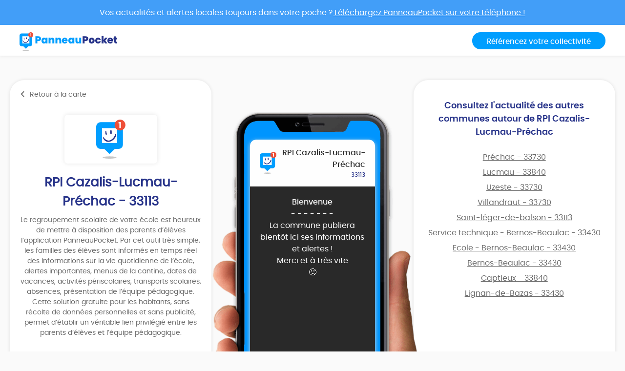

--- FILE ---
content_type: text/html; charset=UTF-8
request_url: https://app.panneaupocket.com/ville/975706541-rpi-cazalis-lucmau-prechac-33113
body_size: 3999
content:
<!DOCTYPE html>
<html>
    <head>
        <meta charset="UTF-8">
        <meta name="viewport" content="width=device-width, initial-scale=1.0, maximum-scale=1.0, user-scalable=no, minimal-ui, shrink-to-fit=no">
        <meta name="apple-mobile-web-app-capable" content="yes">
        <meta http-equiv="X-UA-Compatible" content="IE=edge">
        <meta name="format-detection" content="telephone=no" />
        <link rel="apple-touch-icon" sizes="180x180" href="/apple-touch-icon.png">
<link rel="icon" type="image/png" sizes="32x32" href="/favicon-32x32.png">
<link rel="icon" type="image/png" sizes="16x16" href="/favicon-16x16.png">
<link rel="manifest" href="/site.webmanifest">
<meta name="theme-color" content="#ffffff">


        <title>RPI Cazalis-Lucmau-Préchac (FR-33) : Alertes et informations du groupement scolaire</title>
            

    <meta name="description" content="Soyez informé de l&#039;actualité de votre groupement scolaire ! RPI Cazalis-Lucmau-Préchac à {city} (FR-33) 🏫 : menus, dates de vacances, activités périscolaires, transports..." />

            <meta name="apple-itunes-app" content="app-id=1143507069, app-argument=https://app.panneaupocket.com/ville/975706541-rpi-cazalis-lucmau-prechac-33113">

    <!-- Facebook OG -->
    <meta property="og:title" content="RPI Cazalis-Lucmau-Préchac (FR-33) : Alertes et informations du groupement scolaire" />
    <meta property="og:description" content="Soyez informé de l&#039;actualité de votre groupement scolaire ! RPI Cazalis-Lucmau-Préchac à {city} (FR-33) 🏫 : menus, dates de vacances, activités périscolaires, transports..." />
    <meta property="og:url" content="https://app.panneaupocket.com/ville/975706541-rpi-cazalis-lucmau-prechac-33113" />
    <meta property="og:image" content="https://app.panneaupocket.com/build/images/logo/logo-ogimage.21baa1fb.png" />

    <!-- Twitter Card -->
    <meta name="twitter:site" content="@PanneauPocket" />
    <meta name="twitter:title" content="RPI Cazalis-Lucmau-Préchac (FR-33) : Alertes et informations du groupement scolaire" />
    <meta name="twitter:description" content="Soyez informé de l&#039;actualité de votre groupement scolaire ! RPI Cazalis-Lucmau-Préchac à {city} (FR-33) 🏫 : menus, dates de vacances, activités périscolaires, transports..." />
    <meta name="twitter:card" content="summary" />
    <meta name="twitter:image" content="https://app.panneaupocket.com/build/images/logo/logo-ogimage.21baa1fb.png" />

                  <link rel="stylesheet" href="/build/public.04aafb41.css" data-turbo-track="reload">
        
                    <script src="/build/runtime.04afa2f0.js" defer data-turbo-track="reload"></script><script src="/build/552.12320c91.js" defer data-turbo-track="reload"></script><script src="/build/614.d5359b7d.js" defer data-turbo-track="reload"></script><script src="/build/502.8f3c1c2f.js" defer data-turbo-track="reload"></script><script src="/build/660.0606484a.js" defer data-turbo-track="reload"></script><script src="/build/public.80a77e41.js" defer data-turbo-track="reload"></script>
            <script defer src="https://maps.googleapis.com/maps/api/js?key=AIzaSyDTxQ8RtIskeV-Y8IpiIV5lKRQVijDjlUA"></script>
        
            <!-- Matomo -->
    <script>
        var _paq = window._paq = window._paq || [];
        _paq.push(['trackPageView']);
        _paq.push(['enableLinkTracking']);
        (function() {
            var u="//analyse.panneaupocket.com/";
            _paq.push(['setTrackerUrl', u+'matomo.php']);
            _paq.push(['setSiteId', '2']);
            _paq.push(['setUserId', '']);
            var d=document, g=d.createElement('script'), s=d.getElementsByTagName('script')[0];
            g.async=true; g.src=u+'matomo.js'; s.parentNode.insertBefore(g,s);
        })();
    </script>
    <!-- End Matomo Code -->

    </head>
    <body class="public-base-body" data-controller="matomo">
        <header class="header">
            <a href="https://bit.ly/3Gescux" target="_blank" class="banner-link">
                <div class="banner-info">
                    <div class="text">Vos actualités et alertes locales toujours dans votre poche ? <span class="underline-download-text">Téléchargez PanneauPocket sur votre téléphone !</span></div>
                </div>
            </a>
            <div class="container">
                <div class="row">
                    <div class="col-md-6 col-sm-12 mb-2 mb-sm-0">
                                                    <a href="/" class="logo">
                                <img src="/build/images/logo/logo-inline.a04a54dc.svg" alt="">
                            </a>
                                            </div>

                    <div class="col-md-6 col-sm-12 d-flex justify-content-sm-end justify-content-center">
                        <a class="btn btn-primary" target="_blank" href="https://www.panneaupocket.com/">Référencez votre collectivité</a>
                    </div>
                </div>
            </div>
        </header>
        <main>
                <div id="fb-root"></div>
    <div class="container page-city">
        <div class="primary-area">
            <section class="frame-city-info">
                <div class="frame-city-info__header">
                    <a href="/" class="back-link">
                        <i class="icon icon--chevron-left"></i>
                        <span>Retour à la carte</span>
                    </a>
                </div>
                <div class="frame-city-info__content">
                    <div class="image">
                        <div style="background: url(/build/images/logo/logo-small.5ea87d10.svg)"></div>
                    </div>
                    <h1 class="title">RPI Cazalis-Lucmau-Préchac - 33113</h1>
                    <p>
                                                    Le regroupement scolaire de votre école est heureux de mettre à disposition des parents d’élèves l’application PanneauPocket. Par cet outil très simple, les familles des élèves sont informés en temps réel des informations sur la vie quotidienne de l’école, alertes importantes, menus de la cantine, dates de vacances, activités périscolaires, transports scolaires, absences, présentation de l’équipe pédagogique. Cette solution gratuite pour les habitants, sans récolte de données personnelles et sans publicité, permet d’établir un véritable lien privilégié entre les parents d’élèves et l’équipe pédagogique.
                                            </p>
                </div>
                <div class="frame-city-info__footer">
                    <i class="icon icon--townhall"></i>
                    <p class="address">
                        <span>Ecole de Cazalis - Le bourg</span>
                        <span>33113 Cazalis</span>
                    </p>
                    <p class="contact">
                                                    <span>
                                <i class="icon icon--phone"></i>
                                <a href="tel:05 57 03 19 77">05 57 03 19 77</a>
                            </span>
                                                                            <span>
                                <i class="icon icon--envelope"></i>
                                <a href="mailto:rpi-clp33113@orange.fr">rpi-clp33113@orange.fr</a>
                            </span>
                                                                    </p>
                </div>
            </section>
            <div class="mockup">
                <div class="mockup__image">
                    <img class="phone" src="/build/images/mockup.4b1f03fc.png" alt="">
                    <div class="screen embeded">
                                                <div class="sign-carousel" id="signCarousel">
                                                                                                                        <div class="sign-carousel--item sign-carousel--item--active">
                                    
        <div
        data-controller="sign-preview-collection"
        class="sign-preview  mode-device"
    >
                    <div class="sign-preview__title">
                <div class="logo">
                                                                        <img src="/build/images/logo/logo-small.5ea87d10.svg" class="default-logo" />
                                                            </div>
                <div class="infos">
                                            <p class="city">RPI Cazalis-Lucmau-Préchac</p>
                                                    <p class="postcode">33113</p>
                                                <p class="information">
                                                                                                                </p>
                                    </div>
            </div>
        
                    <div class="sign-preview__content">
                <div class="title">
                    Bienvenue
                </div>
                <p>- - - - - - -</p>
                <div class="content">
                    
                    <p>La commune publiera bientôt ici ses informations et alertes !</p>
<p>Merci et à très vite</p>
<p>🙂</p>


                                    </div>
                            </div>
        
            </div>
                                </div>
                                                    </div>
                    </div>
                </div>
            </div>
            <section class="frame-nearest-cities">
                <div class="frame-nearest-cities__content">
                    <h2>Consultez l'actualité des autres communes autour de RPI Cazalis-Lucmau-Préchac</h2>
                    <ul class="nearest-cities">
                                                    <li class="nearest-cities__item">
                                <a href="https://app.panneaupocket.com/ville/237880173-prechac-33730">
                                    Préchac - 33730
                                </a>
                            </li>
                                                    <li class="nearest-cities__item">
                                <a href="https://app.panneaupocket.com/ville/1643637153-lucmau-33840">
                                    Lucmau - 33840
                                </a>
                            </li>
                                                    <li class="nearest-cities__item">
                                <a href="https://app.panneaupocket.com/ville/842005118-uzeste-33730">
                                    Uzeste - 33730
                                </a>
                            </li>
                                                    <li class="nearest-cities__item">
                                <a href="https://app.panneaupocket.com/ville/1917460080-villandraut-33730">
                                    Villandraut - 33730
                                </a>
                            </li>
                                                    <li class="nearest-cities__item">
                                <a href="https://app.panneaupocket.com/ville/1645793325-saint-leger-de-balson-33113">
                                    Saint-léger-de-balson - 33113
                                </a>
                            </li>
                                                    <li class="nearest-cities__item">
                                <a href="https://app.panneaupocket.com/ville/1574281545-service-technique-bernos-beaulac-33430">
                                    Service technique - Bernos-Beaulac - 33430
                                </a>
                            </li>
                                                    <li class="nearest-cities__item">
                                <a href="https://app.panneaupocket.com/ville/2143665210-ecole-bernos-beaulac-33430">
                                    Ecole - Bernos-Beaulac - 33430
                                </a>
                            </li>
                                                    <li class="nearest-cities__item">
                                <a href="https://app.panneaupocket.com/ville/2121548042-bernos-beaulac-33430">
                                    Bernos-Beaulac - 33430
                                </a>
                            </li>
                                                    <li class="nearest-cities__item">
                                <a href="https://app.panneaupocket.com/ville/1266882677-captieux-33840">
                                    Captieux - 33840
                                </a>
                            </li>
                                                    <li class="nearest-cities__item">
                                <a href="https://app.panneaupocket.com/ville/2086425464-lignan-de-bazas-33430">
                                    Lignan-de-Bazas - 33430
                                </a>
                            </li>
                                            </ul>
                </div>
            </section>
        </div>
        <div class="secondary-area">
            <section>
                <div class="marquee marquee--desktop">
                    <span class="marquee__icon">[</span>
                    <div class="marquee__content">
                                                    <span>
                                                                    Plus de 13 500 collectivités utilisent PanneauPocket
                                                            </span>
                                            </div>
                    <span class="marquee__icon">]</span>
                </div>

                <div class="marquee marquee--mobile">
                    <span class="marquee__icon">[</span>
                    <div class="marquee__content">                            <span>
                                                                    Plus de 13 500 collectivités utilisent PanneauPocket
                                                            </span>
                        </div>
                    <span class="marquee__icon">]</span>
                </div>
            </section>
            <section>
                <h2>
                    <a href="/" class="highlight">
                        Découvrez toutes nos communes<br>
                        Retournez à la carte
                    </a>
                </h2>
            </section>
        </div>
    </div>
        </main>
        <footer class="footer">
            <div class="container">
                <div class="footer__column footer__column--large footer__column--center">
                    <span class="logo logo--small">
                        <a target="_blank" href="https://www.panneaupocket.com/">
                            <img src="/build/images/logo/logo-white.16b4108c.svg" alt="">
                        </a>
                    </span>
                    <p class="legals">©2020 Panneaupocket - Tous droits réservés</p>
                </div>
                <div class="footer__column footer__column--center">
                    <span class="title">Vous êtes une collectivité ou une association</span>
                    <a target="_blank" href="https://www.panneaupocket.com/" class="btn" data-action="click->matomo#track" data-matomo-category-param="Front" data-matomo-action-param="Clic&#x20;sur&#x20;&quot;Contactez-nous&quot;">
                        Contactez-nous
                        <i class="icon icon--chevron-right"></i>
                    </a>
                    <span class="title">Suivez-nous</span>
                    <ul class="socials">
                        <li class="socials__item">
                            <a href="https://www.facebook.com/PanneauPocket-1314849908650956/?modal=admin_todo_tour" target="_blank" data-action="click->matomo#track" data-matomo-category-param="Front" data-matomo-action-param="Clic&#x20;sur&#x20;&quot;Facebook&quot;">
                                <i class="icon icon--facebook"></i>
                            </a>
                        </li>
                        <li class="socials__item">
                            <a href="https://twitter.com/PanneauPocket" target="_blank" data-action="click->matomo#track" data-matomo-category-param="Front" data-matomo-action-param="Clic&#x20;sur&#x20;&quot;Twitter&quot;">
                                <i class="icon icon--twitter"></i>
                            </a>
                        </li>
                        <li class="socials__item">
                            <a href="https://www.linkedin.com/company/panneaupocket" target="_blank" data-action="click->matomo#track" data-matomo-category-param="Front" data-matomo-action-param="Clic&#x20;sur&#x20;&quot;Linkedin&quot;">
                                <i class="icon icon--linkedin"></i>
                            </a>
                        </li>
                        <li class="socials__item">
                            <a href="https://www.instagram.com/panneaupocket" target="_blank" data-action="click->matomo#track" data-matomo-category-param="Front" data-matomo-action-param="Clic&#x20;sur&#x20;&quot;Instagram&quot;">
                                <i class="icon icon--instagram"></i>
                            </a>
                        </li>
                    </ul>
                </div>
                <div class="footer__column footer__column--center">
                    <div class="title">Téléchargement</div>
                    <ul class="stores">
                        <li class="stores__item">
                            <a target="_blank" href="https://play.google.com/store/apps/details?id=panopoche.panopoche" target="_blank" data-action="click->matomo#track" data-matomo-category-param="Front" data-matomo-action-param="Clic&#x20;sur&#x20;&quot;Google&#x20;Play&quot;">
                                <img src="/build/images/google-play-small.8e672b9b.png" alt="">
                            </a>
                        </li>
                        <li class="stores__item">
                            <a target="_blank" href="https://apps.apple.com/fr/app/panneaupocket/id1143507069" target="_blank" data-action="click->matomo#track" data-matomo-category-param="Front" data-matomo-action-param="Clic&#x20;sur&#x20;&quot;Apple&#x20;Store&quot;">
                                <img src="/build/images/app-store-small.7f1078ca.png" alt="">
                            </a>
                        </li>
                        <li class="stores__item">
                            <a target="_blank" href="https://appgallery.cloud.huawei.com/ag/n/app/C102400735?locale=fr_FR&source=appshare&subsource=C102400735" target="_blank" data-action="click->matomo#track" data-matomo-category-param="Front" data-matomo-action-param="Clic&#x20;sur&#x20;&quot;App&#x20;Gallery&quot;">
                                <img src="/build/images/app-gallery-small.27658b0f.png" alt="">
                            </a>
                        </li>
                    </ul>
                </div>
                <div class="footer__column footer__column--center">
                    <div class="title">À propos</div>
                    <ul class="legals">
                        <li class="legals__item">
                            <a href="/mentions-legales" data-action="click->matomo#track" data-matomo-category-param="Front" data-matomo-action-param="Clic&#x20;sur&#x20;&quot;Mentions&#x20;l&#x00E9;gales&quot;">Mentions légales</a>
                        </li>
                                            </ul>
                </div>
                <div class="footer__column footer__column--center">
                    <div class="title">Partenaires officiels</div>
                    <a href="https://www.gendarmerie.interieur.gouv.fr/" target="_blank" data-action="click->matomo#track" data-matomo-category-param="Front" data-matomo-action-param="Clic&#x20;sur&#x20;&quot;Partenaire&quot;" data-matomo-name-param="Gendarmerie">
                        <img src="/build/images/partenaire-gendarmerie-nationale.9e0c8ccd.png" alt="Gendarmerie National">
                    </a>
                    <a href="http://www.amrf.fr/" target="_blank" data-action="click->matomo#track" data-matomo-category-param="Front" data-matomo-action-param="Clic&#x20;sur&#x20;&quot;Partenaire&quot;" data-matomo-name-param="AMRF">
                        <img src="/build/images/logo-amrf-min.2cac490a.jpg" alt="Association des Maires Ruraux de France">
                    </a>
                </div>
            </div>
        </footer>
    </body>
</html>
